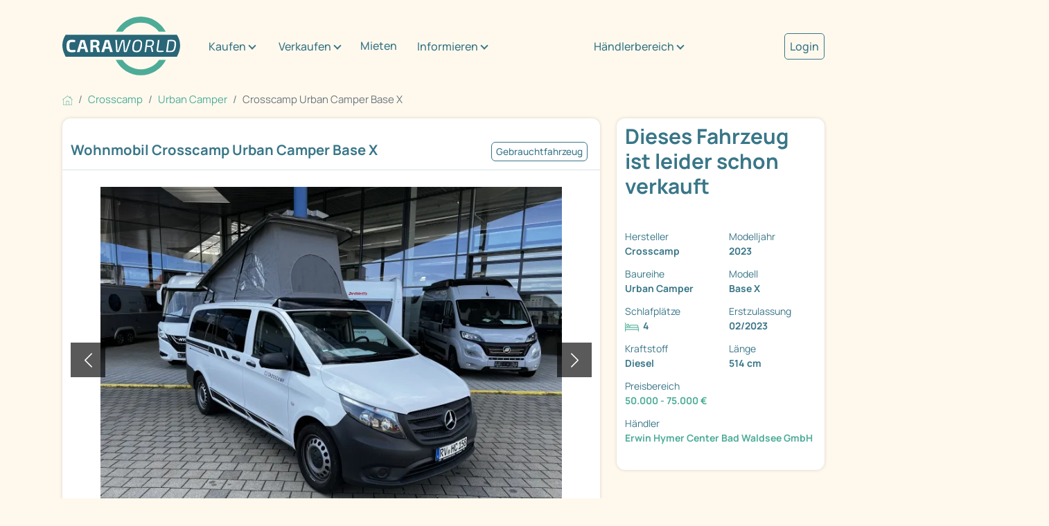

--- FILE ---
content_type: image/svg+xml
request_url: https://cdn.caraworld.com/app/i/cw2021/caraworld-brand.DE1.svg
body_size: 6615
content:
<svg xmlns="http://www.w3.org/2000/svg" width="149" height="74.615" viewBox="0 0 149 74.615">
  <g id="logo" transform="translate(0 -0.3)">
    <path id="Pfad_3048" data-name="Pfad 3048" d="M144.867,98.478H4.165S0,91.328,0,83.883A25.308,25.308,0,0,1,4.165,70.6H144.835A25.428,25.428,0,0,1,149,83.981C149,91.525,144.867,98.478,144.867,98.478Z" transform="translate(0 -47.243)" fill="#296677" fill-rule="evenodd"/>
    <g id="Gruppe_529" data-name="Gruppe 529" transform="translate(5.248 29.72)">
      <path id="Pfad_3049" data-name="Pfad 3049" d="M22.494,90c.722,0,1.345.033,1.837.066.525.033.984.1,1.41.164a11.079,11.079,0,0,1,1.345.3l-.262,2.493c-.492-.033-.918-.066-1.345-.066-.394,0-.853-.033-1.312-.033H22.494a3.072,3.072,0,0,0-1.771.459,2.455,2.455,0,0,0-.886,1.541,17.481,17.481,0,0,0,0,6.035,2.609,2.609,0,0,0,.886,1.541,3.072,3.072,0,0,0,1.771.459c1.017,0,1.869,0,2.558-.033s1.378-.066,2.066-.164l.3,2.493a12.863,12.863,0,0,1-2.165.492,21.783,21.783,0,0,1-2.755.131,8.338,8.338,0,0,1-3.8-.754,4.5,4.5,0,0,1-2.066-2.493A13.752,13.752,0,0,1,16,97.97a13.88,13.88,0,0,1,.623-4.657,4.5,4.5,0,0,1,2.066-2.493A7.527,7.527,0,0,1,22.494,90Z" transform="translate(-16 -90)" fill="#fff"/>
      <path id="Pfad_3050" data-name="Pfad 3050" d="M66.987,106.084h3.444L66,91.686a1.277,1.277,0,0,0-.426-.656,1.21,1.21,0,0,0-.754-.23H61.608a1.21,1.21,0,0,0-.754.23,1.015,1.015,0,0,0-.426.656L56,106.084h3.477l1.115-4.034h5.28Zm-5.674-6.592,1.279-4.657c.066-.262.131-.492.2-.754a6.052,6.052,0,0,0,.131-.754h.59c.033.23.1.492.164.754s.131.525.164.754l1.279,4.657Z" transform="translate(-42.881 -90.538)" fill="#fff"/>
      <path id="Pfad_3051" data-name="Pfad 3051" d="M118.789,100.992a3.285,3.285,0,0,0-.558-1.279,2.765,2.765,0,0,0-.82-.722,2.265,2.265,0,0,0-.82-.3v-.1a3.636,3.636,0,0,0,1.738-.623,2.8,2.8,0,0,0,.918-1.279,5.364,5.364,0,0,0,.262-1.869,5.242,5.242,0,0,0-.59-2.722,3.373,3.373,0,0,0-1.837-1.41,11.182,11.182,0,0,0-3.28-.394h-2.361c-.656,0-1.246.033-1.8.066a17.171,17.171,0,0,0-1.738.164v15.284h3.345v-6h2.427a1.507,1.507,0,0,1,1.673,1.345l1.181,4.657H120.1Zm-2.853-4.624a1.244,1.244,0,0,1-.722.689,4.161,4.161,0,0,1-1.41.2h-2.493v-4.46H113.8a4.161,4.161,0,0,1,1.41.2,1.2,1.2,0,0,1,.722.656,3.832,3.832,0,0,1,.2,1.378A3.757,3.757,0,0,1,115.935,96.368Z" transform="translate(-77.759 -90.202)" fill="#fff"/>
      <path id="Pfad_3052" data-name="Pfad 3052" d="M161.42,106.084h3.444l-4.428-14.4a1.277,1.277,0,0,0-.426-.656,1.21,1.21,0,0,0-.754-.23h-3.214a1.211,1.211,0,0,0-.754.23,1.015,1.015,0,0,0-.426.656l-4.46,14.4h3.477l1.115-4.034h5.28Zm-5.674-6.592,1.279-4.657c.066-.262.131-.492.2-.754a6.058,6.058,0,0,0,.131-.754h.59c.033.23.1.492.164.754s.131.525.164.754l1.279,4.657Z" transform="translate(-106.32 -90.538)" fill="#fff"/>
    </g>
    <g id="Gruppe_530" data-name="Gruppe 530" transform="translate(67.039 29.687)">
      <path id="Pfad_3053" data-name="Pfad 3053" d="M224.013,90.8,218.8,105.559a.9.9,0,0,1-.3.394.832.832,0,0,1-.525.131h-2.165a.806.806,0,0,1-.492-.164.77.77,0,0,1-.23-.459L214.3,93.981a6.927,6.927,0,0,0-.066-.853,6.9,6.9,0,0,1-.066-.82h-.459l-.3.886-.3.886-3.969,11.479a.742.742,0,0,1-.3.394.79.79,0,0,1-.492.131h-2.132a.806.806,0,0,1-.492-.164.626.626,0,0,1-.23-.459L204.4,90.8h2l.722,11.938a8.294,8.294,0,0,1,.033.918c0,.328,0,.656.033.984h.525c.131-.328.23-.689.328-1.017s.2-.656.3-.951l3.9-11.25a.768.768,0,0,1,.787-.623h2.1a.55.55,0,0,1,.459.2.667.667,0,0,1,.2.492l.918,11.282a8.662,8.662,0,0,1,.066.951c0,.328.033.623.033.951h.558c.1-.3.2-.623.3-.951s.2-.656.3-.951L221.98,90.8Z" transform="translate(-204.4 -90.505)" fill="#fff"/>
      <path id="Pfad_3054" data-name="Pfad 3054" d="M276.922,89.9a6.158,6.158,0,0,1,3.345.787,3.806,3.806,0,0,1,1.64,2.525,13.176,13.176,0,0,1-.033,4.69,18.815,18.815,0,0,1-.82,3.739,7.109,7.109,0,0,1-1.345,2.427,4.64,4.64,0,0,1-2,1.312,9.008,9.008,0,0,1-2.821.394,6.693,6.693,0,0,1-3.378-.754,3.661,3.661,0,0,1-1.673-2.493A13.113,13.113,0,0,1,269.8,97.8a21.287,21.287,0,0,1,.82-3.673,6.881,6.881,0,0,1,1.345-2.427A4.529,4.529,0,0,1,274,90.359,8.794,8.794,0,0,1,276.922,89.9Zm-.1,1.771a5.143,5.143,0,0,0-2.525.558,3.574,3.574,0,0,0-1.509,1.935A17.458,17.458,0,0,0,271.9,97.9a14.331,14.331,0,0,0-.131,3.641,2.6,2.6,0,0,0,.951,1.9,4.015,4.015,0,0,0,2.3.558,4.754,4.754,0,0,0,2.493-.59,4.1,4.1,0,0,0,1.541-1.935,15.5,15.5,0,0,0,.918-3.739,13.719,13.719,0,0,0,.164-3.706,2.577,2.577,0,0,0-.951-1.869A4.775,4.775,0,0,0,276.824,91.671Z" transform="translate(-248.224 -89.9)" fill="#fff"/>
      <path id="Pfad_3055" data-name="Pfad 3055" d="M328.712,91.971a2.667,2.667,0,0,0-1.541-1.378,7.824,7.824,0,0,0-2.657-.394h-1.968c-.558,0-1.115.033-1.607.066-.525.033-1.05.066-1.607.131L317.2,105.681h1.9l.918-6.428h1.115c.656,0,1.443.033,2.394.033a1.712,1.712,0,0,1,1.148.328,2.008,2.008,0,0,1,.59,1.214l.918,4.821h2l-.984-4.788a4.228,4.228,0,0,0-.328-1.082,2.655,2.655,0,0,0-.558-.754,1.673,1.673,0,0,0-.754-.394l.033-.1a4.512,4.512,0,0,0,1.771-.59,2.984,2.984,0,0,0,1.082-1.279,6.617,6.617,0,0,0,.558-1.968A5.255,5.255,0,0,0,328.712,91.971Zm-1.738,2.657a4.684,4.684,0,0,1-.558,1.8,2.278,2.278,0,0,1-1.082.918,6.5,6.5,0,0,1-1.837.3h-3.28L321,91.938h.23c.886,0,1.935-.033,3.214-.033a4.742,4.742,0,0,1,1.705.23,1.353,1.353,0,0,1,.787.853A3.761,3.761,0,0,1,326.974,94.628Z" transform="translate(-280.204 -90.102)" fill="#fff"/>
      <path id="Pfad_3056" data-name="Pfad 3056" d="M367.068,90.8,365.362,103a1.493,1.493,0,0,0,.164,1.05,1.168,1.168,0,0,0,1.049.394h5.543l-.033,1.541q-1.427.1-2.952.1c-1.017,0-2,.033-2.952.033a3.519,3.519,0,0,1-1.607-.361,2.045,2.045,0,0,1-.984-1.05,2.985,2.985,0,0,1-.131-1.738l1.673-12.135h1.935Z" transform="translate(-311.246 -90.505)" fill="#fff"/>
      <path id="Pfad_3057" data-name="Pfad 3057" d="M412.5,93.414a3.531,3.531,0,0,0-1.706-2.46,7.522,7.522,0,0,0-3.641-.754c-.459,0-.984,0-1.574.033-.59,0-1.181.033-1.771.066s-1.148.066-1.673.1L400,105.681c.82.066,1.673.1,2.558.131s1.738.066,2.493.066a12.807,12.807,0,0,0,2.952-.3,4.345,4.345,0,0,0,2.1-1.115,5.789,5.789,0,0,0,1.41-2.361,20.658,20.658,0,0,0,.918-4.034A12.393,12.393,0,0,0,412.5,93.414Zm-2.033,4.559a20.788,20.788,0,0,1-.689,3.181,4.975,4.975,0,0,1-.984,1.869,3,3,0,0,1-1.509.918,8.629,8.629,0,0,1-2.23.23c-.558,0-1.214,0-1.968-.033-.328,0-.623-.033-.918-.033l1.705-12.2h.361c.525,0,1.05,0,1.574-.033h1.312a6.568,6.568,0,0,1,2,.262,1.9,1.9,0,0,1,1.148.918,3.555,3.555,0,0,1,.394,1.837A18.818,18.818,0,0,1,410.462,97.973Z" transform="translate(-335.848 -90.102)" fill="#fff"/>
    </g>
    <g id="Gruppe_531" data-name="Gruppe 531" transform="translate(67.465 0.3)">
      <path id="Pfad_3058" data-name="Pfad 3058" d="M215.09,19.519a28.117,28.117,0,0,1,45.523,0h8.79A35.842,35.842,0,0,0,237.851.3c-13.578,0-25.32,7.74-31.551,19.219Z" transform="translate(-206.103 -0.3)" fill="#4dac97"/>
      <path id="Pfad_3059" data-name="Pfad 3059" d="M260.636,167.7a28.246,28.246,0,0,1-46.31,0H205.7c6.166,11.742,18.072,19.711,31.781,19.711A35.948,35.948,0,0,0,269.262,167.7Z" transform="translate(-205.7 -112.797)" fill="#4dac97"/>
    </g>
  </g>
</svg>
